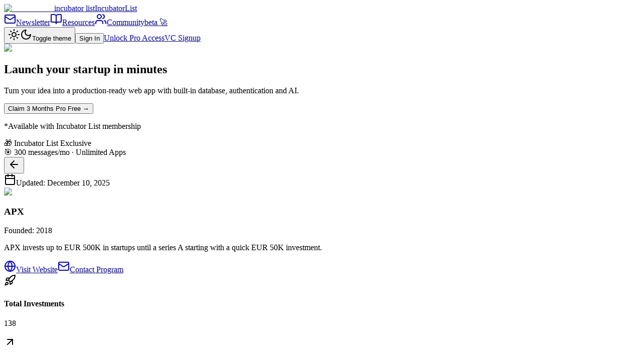

--- FILE ---
content_type: text/html; charset=utf-8
request_url: https://incubatorlist.com/apx
body_size: 9314
content:
<!DOCTYPE html><html lang="en"><head><meta charSet="utf-8"/><meta name="viewport" content="width=device-width, initial-scale=1, maximum-scale=1"/><link rel="stylesheet" href="/_next/static/css/ead5e480b562fa16.css" data-precedence="next"/><link rel="preload" as="script" fetchPriority="low" href="/_next/static/chunks/webpack-e24bce878b01f50a.js"/><script src="/_next/static/chunks/81a3ca98-db365762e836f7ee.js" async=""></script><script src="/_next/static/chunks/6910-6e8b4eb8e5db18ca.js" async=""></script><script src="/_next/static/chunks/main-app-59c619310aebf78a.js" async=""></script><script src="/_next/static/chunks/9180-7657b136ff4c02b8.js" async=""></script><script src="/_next/static/chunks/7652-3b2b850a19c3bdcb.js" async=""></script><script src="/_next/static/chunks/5593-063c7ac0bd9db06f.js" async=""></script><script src="/_next/static/chunks/1770-be7747c1d678b406.js" async=""></script><script src="/_next/static/chunks/9109-29d4e24a23765bf9.js" async=""></script><script src="/_next/static/chunks/3044-5c97d9ec4feee5f2.js" async=""></script><script src="/_next/static/chunks/7840-385bf7452e3db202.js" async=""></script><script src="/_next/static/chunks/3472-b2963c0e9e7ee066.js" async=""></script><script src="/_next/static/chunks/2183-a79e3e16ddd5a4df.js" async=""></script><script src="/_next/static/chunks/4708-103972df44366d1e.js" async=""></script><script src="/_next/static/chunks/app/layout-2cefcafdbcea7b0e.js" async=""></script><script src="/_next/static/chunks/app/not-found-7d38d44a5088b8ee.js" async=""></script><script src="https://analytics.ahrefs.com/analytics.js" data-key="RLOjbpXiF05NgLz7+yn36w" async=""></script><script src="/_next/static/chunks/1581-8783d72b9c23fa8b.js" async=""></script><script src="/_next/static/chunks/7018-a30cbfe780482718.js" async=""></script><script src="/_next/static/chunks/1365-35eaba9b56372479.js" async=""></script><script src="/_next/static/chunks/app/programs/%5BprogramUrl%5D/page-c193e945e31a5426.js" async=""></script><link rel="preload" href="https://www.googletagmanager.com/gtag/js?id=G-6F2QNETYBS" as="script"/><meta name="next-size-adjust" content=""/><link rel="preconnect" href="https://www.googletagmanager.com" crossorigin="anonymous"/><link rel="preconnect" href="https://www.google-analytics.com" crossorigin="anonymous"/><link rel="preconnect" href="https://mc.us4.list-manage.com" crossorigin="anonymous"/><link rel="preconnect" href="https://www.clarity.ms" crossorigin="anonymous"/><link rel="preconnect" href="https://analytics.ahrefs.com" crossorigin="anonymous"/><meta name="robots" content="index, follow"/><meta name="msvalidate.01" content="EDAA72CDABC8470E3D9AAAF3FD58C668"/><link rel="shortcut icon" type="image/x-icon" href="https://incubatorlist.com/images/favicon.ico"/><meta name="keywords" content="best accelerator, startup accelerators, top startup accelerators, startup accelerator list, start up incubator, startup incubator near me, tech incubator near me, venture capital, angel investors, y combinator, masschallenge fast to scale, technology accelerators, funding"/><meta name="theme-color" content="#7C3AED"/><script src="/_next/static/chunks/polyfills-42372ed130431b0a.js" noModule=""></script></head><body class="min-h-screen bg-muted antialiased flex flex-col __className_fb8f2c"><div hidden=""><!--$?--><template id="B:0"></template><!--/$--></div><!--$--><!--/$--><script>((a,b,c,d,e,f,g,h)=>{let i=document.documentElement,j=["light","dark"];function k(b){var c;(Array.isArray(a)?a:[a]).forEach(a=>{let c="class"===a,d=c&&f?e.map(a=>f[a]||a):e;c?(i.classList.remove(...d),i.classList.add(f&&f[b]?f[b]:b)):i.setAttribute(a,b)}),c=b,h&&j.includes(c)&&(i.style.colorScheme=c)}if(d)k(d);else try{let a=localStorage.getItem(b)||c,d=g&&"system"===a?window.matchMedia("(prefers-color-scheme: dark)").matches?"dark":"light":a;k(d)}catch(a){}})("class","theme","system",null,["light","dark"],null,true,true)</script><header class="sticky top-0 z-50 w-full border-b bg-background/95 backdrop-blur supports-[backdrop-filter]:bg-background/60"><div class="px-4 md:px-6 lg:px-8 flex h-14 items-center w-full"><div class="flex-shrink-0"><a class="flex items-center gap-3" href="/"><img alt="IncubatorList" loading="lazy" width="512" height="512" decoding="async" data-nimg="1" class="h-8 w-8" style="color:transparent" srcSet="/_next/image?url=%2Ficon-512.png&amp;w=640&amp;q=75 1x, /_next/image?url=%2Ficon-512.png&amp;w=1080&amp;q=75 2x" src="/_next/image?url=%2Ficon-512.png&amp;w=1080&amp;q=75"/><span class="text-xl tracking-wide hidden sm:inline-block __className_9de29c">incubator list</span><span class="sr-only">IncubatorList</span></a></div><div class="flex items-center ml-6 space-x-4"><a class="inline-flex items-center justify-center gap-2 whitespace-nowrap font-medium transition-colors focus-visible:outline-none focus-visible:ring-1 focus-visible:ring-ring disabled:pointer-events-none disabled:opacity-50 [&amp;_svg]:pointer-events-none [&amp;_svg]:size-4 [&amp;_svg]:shrink-0 hover:bg-accent hover:text-accent-foreground h-8 rounded-md px-3 text-xs" href="/newsletter"><svg xmlns="http://www.w3.org/2000/svg" width="24" height="24" viewBox="0 0 24 24" fill="none" stroke="currentColor" stroke-width="2" stroke-linecap="round" stroke-linejoin="round" class="lucide lucide-mail h-4 w-4 mr-1"><rect width="20" height="16" x="2" y="4" rx="2"></rect><path d="m22 7-8.97 5.7a1.94 1.94 0 0 1-2.06 0L2 7"></path></svg>Newsletter</a><a class="inline-flex items-center justify-center gap-2 whitespace-nowrap font-medium transition-colors focus-visible:outline-none focus-visible:ring-1 focus-visible:ring-ring disabled:pointer-events-none disabled:opacity-50 [&amp;_svg]:pointer-events-none [&amp;_svg]:size-4 [&amp;_svg]:shrink-0 hover:bg-accent hover:text-accent-foreground h-8 rounded-md px-3 text-xs" href="/resources"><svg xmlns="http://www.w3.org/2000/svg" width="24" height="24" viewBox="0 0 24 24" fill="none" stroke="currentColor" stroke-width="2" stroke-linecap="round" stroke-linejoin="round" class="lucide lucide-book-open h-4 w-4 mr-1"><path d="M12 7v14"></path><path d="M3 18a1 1 0 0 1-1-1V4a1 1 0 0 1 1-1h5a4 4 0 0 1 4 4 4 4 0 0 1 4-4h5a1 1 0 0 1 1 1v13a1 1 0 0 1-1 1h-6a3 3 0 0 0-3 3 3 3 0 0 0-3-3z"></path></svg>Resources</a><a class="inline-flex items-center justify-center whitespace-nowrap font-medium transition-colors focus-visible:outline-none focus-visible:ring-1 focus-visible:ring-ring disabled:pointer-events-none disabled:opacity-50 [&amp;_svg]:pointer-events-none [&amp;_svg]:size-4 [&amp;_svg]:shrink-0 hover:bg-accent hover:text-accent-foreground h-8 rounded-md px-3 text-xs gap-1 relative" href="/community"><svg xmlns="http://www.w3.org/2000/svg" width="24" height="24" viewBox="0 0 24 24" fill="none" stroke="currentColor" stroke-width="2" stroke-linecap="round" stroke-linejoin="round" class="lucide lucide-users h-4 w-4 mr-0"><path d="M16 21v-2a4 4 0 0 0-4-4H6a4 4 0 0 0-4 4v2"></path><circle cx="9" cy="7" r="4"></circle><path d="M22 21v-2a4 4 0 0 0-3-3.87"></path><path d="M16 3.13a4 4 0 0 1 0 7.75"></path></svg><span class="relative z-10">Community</span><span class="absolute -top-1 -right-5 bg-accent text-accent-foreground text-[9px] font-bold px-1 py-0.5 rounded-lg">beta 🚀</span></a></div><div class="flex items-center gap-4 flex-shrink-0 ml-auto"><button class="inline-flex items-center justify-center gap-2 whitespace-nowrap rounded-md text-sm font-medium transition-colors focus-visible:outline-none focus-visible:ring-1 focus-visible:ring-ring disabled:pointer-events-none disabled:opacity-50 [&amp;_svg]:pointer-events-none [&amp;_svg]:size-4 [&amp;_svg]:shrink-0 border border-input bg-background shadow-sm hover:bg-accent hover:text-accent-foreground h-9 w-9"><svg xmlns="http://www.w3.org/2000/svg" width="24" height="24" viewBox="0 0 24 24" fill="none" stroke="currentColor" stroke-width="2" stroke-linecap="round" stroke-linejoin="round" class="lucide lucide-sun h-[1.2rem] w-[1.2rem] rotate-0 scale-100 transition-all dark:-rotate-90 dark:scale-0"><circle cx="12" cy="12" r="4"></circle><path d="M12 2v2"></path><path d="M12 20v2"></path><path d="m4.93 4.93 1.41 1.41"></path><path d="m17.66 17.66 1.41 1.41"></path><path d="M2 12h2"></path><path d="M20 12h2"></path><path d="m6.34 17.66-1.41 1.41"></path><path d="m19.07 4.93-1.41 1.41"></path></svg><svg xmlns="http://www.w3.org/2000/svg" width="24" height="24" viewBox="0 0 24 24" fill="none" stroke="currentColor" stroke-width="2" stroke-linecap="round" stroke-linejoin="round" class="lucide lucide-moon absolute h-[1.2rem] w-[1.2rem] rotate-90 scale-0 transition-all dark:rotate-0 dark:scale-100"><path d="M12 3a6 6 0 0 0 9 9 9 9 0 1 1-9-9Z"></path></svg><span class="sr-only">Toggle theme</span></button><button class="inline-flex items-center justify-center gap-2 whitespace-nowrap font-medium transition-colors focus-visible:outline-none focus-visible:ring-1 focus-visible:ring-ring disabled:pointer-events-none disabled:opacity-50 [&amp;_svg]:pointer-events-none [&amp;_svg]:size-4 [&amp;_svg]:shrink-0 hover:bg-accent hover:text-accent-foreground h-8 rounded-md px-3 text-xs">Sign In</button><a class="inline-flex items-center justify-center gap-2 whitespace-nowrap font-medium transition-colors focus-visible:outline-none focus-visible:ring-1 focus-visible:ring-ring disabled:pointer-events-none disabled:opacity-50 [&amp;_svg]:pointer-events-none [&amp;_svg]:size-4 [&amp;_svg]:shrink-0 bg-primary text-primary-foreground shadow hover:bg-primary/90 h-8 rounded-md px-3 text-xs" href="/pricing">Unlock Pro Access</a><a class="inline-flex items-center justify-center gap-2 whitespace-nowrap font-medium transition-colors focus-visible:outline-none focus-visible:ring-1 focus-visible:ring-ring disabled:pointer-events-none disabled:opacity-50 [&amp;_svg]:pointer-events-none [&amp;_svg]:size-4 [&amp;_svg]:shrink-0 bg-primary text-primary-foreground shadow hover:bg-primary/90 h-8 rounded-md px-3 text-xs" href="/for-programs">VC Signup</a></div></div></header><main class="flex-1"><div class="container mx-auto pt-12 pb-6"><div class="group relative mx-auto mb-6 max-w-6xl overflow-hidden rounded-xl border border-slate-700/50 p-5 text-white transition-all hover:border-slate-600/50 md:p-6 bg-slate-900"><div class="flex flex-col items-start gap-5 md:flex-row md:items-center md:justify-between md:gap-8"><div class="flex-1"><div class="mb-4"><img alt="Episolo" loading="lazy" width="100" height="32" decoding="async" data-nimg="1" class="h-7 w-auto object-contain" style="color:transparent" srcSet="/_next/image?url=%2Fepisolo-logo-192.png&amp;w=128&amp;q=75 1x, /_next/image?url=%2Fepisolo-logo-192.png&amp;w=256&amp;q=75 2x" src="/_next/image?url=%2Fepisolo-logo-192.png&amp;w=256&amp;q=75"/></div><h2 class="mb-2 text-2xl font-bold leading-tight md:text-3xl">Launch your startup<!-- --> <span class="bg-gradient-to-r from-purple-400 via-pink-400 to-pink-500 bg-clip-text text-transparent">in minutes</span></h2><p class="text-sm text-slate-400">Turn your idea into a production-ready web app with built-in database, authentication and AI.</p></div><div class="flex w-full flex-col items-start gap-3 md:w-auto md:items-end"><div class="flex flex-col items-start md:items-end"><button class="inline-flex items-center justify-center gap-2 whitespace-nowrap rounded-md focus-visible:outline-none focus-visible:ring-1 focus-visible:ring-ring disabled:pointer-events-none disabled:opacity-50 [&amp;_svg]:pointer-events-none [&amp;_svg]:size-4 [&amp;_svg]:shrink-0 h-9 transform bg-blue-600 px-6 py-2.5 text-sm font-semibold text-white shadow-lg transition-all duration-200 hover:scale-105 hover:bg-blue-700">Claim 3 Months Pro Free →</button><p class="mt-1 text-xs text-slate-400">*Available with Incubator List membership</p></div><div class="flex flex-col items-start gap-2 md:items-end"><div class="inline-flex items-center rounded-full border font-normal transition-colors focus:outline-none focus:ring-2 focus:ring-ring focus:ring-offset-2 hover:bg-secondary/80 border-slate-600 bg-slate-700/50 px-2.5 py-0.5 text-xs text-slate-300">🎁 Incubator List Exclusive</div><div class="inline-flex items-center gap-1.5 rounded-full border border-slate-600 bg-slate-700/30 px-3 py-1 text-xs text-slate-300">🎯 <!-- -->300 messages/mo · Unlimited Apps</div></div></div></div></div><div class="rounded-lg border bg-card text-card-foreground max-w-6xl mx-auto relative p-4 sm:p-6 pt-14 sm:pt-16"> <button class="inline-flex items-center justify-center gap-2 whitespace-nowrap text-sm font-medium transition-colors focus-visible:outline-none focus-visible:ring-1 focus-visible:ring-ring disabled:pointer-events-none disabled:opacity-50 [&amp;_svg]:pointer-events-none [&amp;_svg]:size-4 [&amp;_svg]:shrink-0 shadow-sm z-10 h-9 w-9 sm:h-10 sm:w-10 rounded-full border border-input bg-transparent p-0 text-muted-foreground hover:bg-accent hover:text-accent-foreground absolute top-4 left-4" aria-label="Go back"><svg xmlns="http://www.w3.org/2000/svg" width="24" height="24" viewBox="0 0 24 24" fill="none" stroke="currentColor" stroke-width="2" stroke-linecap="round" stroke-linejoin="round" class="lucide lucide-arrow-left h-4 w-4 sm:h-5 sm:w-5"><path d="m12 19-7-7 7-7"></path><path d="M19 12H5"></path></svg></button><div class="absolute top-4 right-4 z-10"><div class="inline-flex items-center gap-2 rounded-md bg-muted/80 px-3 py-1 text-xs sm:text-sm text-muted-foreground shadow-sm"><svg xmlns="http://www.w3.org/2000/svg" width="24" height="24" viewBox="0 0 24 24" fill="none" stroke="currentColor" stroke-width="2" stroke-linecap="round" stroke-linejoin="round" class="lucide lucide-calendar h-3.5 w-3.5 sm:h-4 sm:w-4"><path d="M8 2v4"></path><path d="M16 2v4"></path><rect width="18" height="18" x="3" y="4" rx="2"></rect><path d="M3 10h18"></path></svg><span>Updated: <!-- -->December 10, 2025</span></div></div><div class="flex flex-col space-y-1.5 px-5 py-6 text-center pt-8 sm:pt-10"><div class="mb-4"><img alt="APX logo" loading="lazy" width="150" height="150" decoding="async" data-nimg="1" class="mx-auto" style="color:transparent" srcSet="/_next/image?url=https%3A%2F%2Fres.cloudinary.com%2Fdw9ihbvcz%2Fimage%2Fupload%2Fv1709648941%2FIncubator%2520List%2520Logos%2Fc9ptsvz6j8pomt2dsyh7.png&amp;w=256&amp;q=75 1x, /_next/image?url=https%3A%2F%2Fres.cloudinary.com%2Fdw9ihbvcz%2Fimage%2Fupload%2Fv1709648941%2FIncubator%2520List%2520Logos%2Fc9ptsvz6j8pomt2dsyh7.png&amp;w=384&amp;q=75 2x" src="/_next/image?url=https%3A%2F%2Fres.cloudinary.com%2Fdw9ihbvcz%2Fimage%2Fupload%2Fv1709648941%2FIncubator%2520List%2520Logos%2Fc9ptsvz6j8pomt2dsyh7.png&amp;w=384&amp;q=75"/></div><h3 class="font-semibold tracking-tight mb-4 text-2xl">APX</h3><div class="text-sm text-muted-foreground mt-2"><span class="font-semibold">Founded:</span> <!-- -->2018</div><p class="text-lg text-muted-foreground mt-2">APX invests up to EUR 500K in startups until a series A starting with a quick EUR 50K investment.</p></div><div class="p-5 pt-0 space-y-6"><div class="flex flex-wrap gap-4 justify-center items-center"> <a href="https://apx.vc/" target="_blank" rel="noopener noreferrer" class="inline-flex items-center justify-center gap-2 whitespace-nowrap text-sm font-medium transition-colors focus-visible:outline-none focus-visible:ring-1 focus-visible:ring-ring disabled:pointer-events-none disabled:opacity-50 [&amp;_svg]:pointer-events-none [&amp;_svg]:size-4 [&amp;_svg]:shrink-0 border border-input bg-background shadow-sm hover:bg-accent hover:text-accent-foreground h-10 rounded-md px-8 flex items-center gap-2"><svg xmlns="http://www.w3.org/2000/svg" width="24" height="24" viewBox="0 0 24 24" fill="none" stroke="currentColor" stroke-width="2" stroke-linecap="round" stroke-linejoin="round" class="lucide lucide-globe h-5 w-5"><circle cx="12" cy="12" r="10"></circle><path d="M12 2a14.5 14.5 0 0 0 0 20 14.5 14.5 0 0 0 0-20"></path><path d="M2 12h20"></path></svg>Visit Website</a><a href="mailto:hello@apx.vc" class="inline-flex items-center justify-center gap-2 whitespace-nowrap text-sm font-medium transition-colors focus-visible:outline-none focus-visible:ring-1 focus-visible:ring-ring disabled:pointer-events-none disabled:opacity-50 [&amp;_svg]:pointer-events-none [&amp;_svg]:size-4 [&amp;_svg]:shrink-0 border border-input bg-background shadow-sm hover:bg-accent hover:text-accent-foreground h-10 rounded-md px-8 flex items-center gap-2"><svg xmlns="http://www.w3.org/2000/svg" width="24" height="24" viewBox="0 0 24 24" fill="none" stroke="currentColor" stroke-width="2" stroke-linecap="round" stroke-linejoin="round" class="lucide lucide-mail h-5 w-5"><rect width="20" height="16" x="2" y="4" rx="2"></rect><path d="m22 7-8.97 5.7a1.94 1.94 0 0 1-2.06 0L2 7"></path></svg>Contact Program</a></div><div class="grid grid-cols-1 md:grid-cols-2 lg:grid-cols-3 gap-4"><div class="rounded-lg border text-card-foreground bg-primary/5"><div class="p-5 pt-6"><div class="flex items-center gap-2"><svg xmlns="http://www.w3.org/2000/svg" width="24" height="24" viewBox="0 0 24 24" fill="none" stroke="currentColor" stroke-width="2" stroke-linecap="round" stroke-linejoin="round" class="lucide lucide-rocket h-5 w-5 text-primary"><path d="M4.5 16.5c-1.5 1.26-2 5-2 5s3.74-.5 5-2c.71-.84.7-2.13-.09-2.91a2.18 2.18 0 0 0-2.91-.09z"></path><path d="m12 15-3-3a22 22 0 0 1 2-3.95A12.88 12.88 0 0 1 22 2c0 2.72-.78 7.5-6 11a22.35 22.35 0 0 1-4 2z"></path><path d="M9 12H4s.55-3.03 2-4c1.62-1.08 5 0 5 0"></path><path d="M12 15v5s3.03-.55 4-2c1.08-1.62 0-5 0-5"></path></svg><h4 class="text-sm font-medium">Total Investments</h4></div><p class="text-2xl font-bold mt-2">138</p></div></div><div class="rounded-lg border text-card-foreground bg-primary/5"><div class="p-5 pt-6"><div class="flex items-center gap-2"><svg xmlns="http://www.w3.org/2000/svg" width="24" height="24" viewBox="0 0 24 24" fill="none" stroke="currentColor" stroke-width="2" stroke-linecap="round" stroke-linejoin="round" class="lucide lucide-arrow-up-right h-5 w-5 text-primary"><path d="M7 7h10v10"></path><path d="M7 17 17 7"></path></svg><h4 class="text-sm font-medium">Successful Exits</h4></div><p class="text-2xl font-bold mt-2">3</p></div></div></div><div class="rounded-lg border bg-card text-card-foreground"><div class="flex flex-col space-y-1.5 px-5 py-6 pb-0"><h3 class="font-semibold tracking-tight mb-4 text-lg flex items-center gap-2"><svg xmlns="http://www.w3.org/2000/svg" width="24" height="24" viewBox="0 0 24 24" fill="none" stroke="currentColor" stroke-width="2" stroke-linecap="round" stroke-linejoin="round" class="lucide lucide-award h-5 w-5"><path d="m15.477 12.89 1.515 8.526a.5.5 0 0 1-.81.47l-3.58-2.687a1 1 0 0 0-1.197 0l-3.586 2.686a.5.5 0 0 1-.81-.469l1.514-8.526"></path><circle cx="12" cy="8" r="6"></circle></svg>About the Program</h3></div><div class="p-5 pt-0 space-y-4"><div class="space-y-1.5"><span class="text-sm font-medium text-muted-foreground">Program Type</span><div class="flex flex-wrap gap-2"><a href="/top-venture-capital-firms"><div class="inline-flex items-center rounded-full border px-2.5 py-0.5 text-xs font-normal transition-colors focus:outline-none focus:ring-2 focus:ring-ring focus:ring-offset-2 border-transparent bg-secondary text-secondary-foreground cursor-pointer hover:bg-secondary/80">Venture Capital Firm</div></a></div></div><div class="space-y-1.5"><span class="text-sm font-medium text-muted-foreground">Investment Stage</span><div class="flex flex-wrap gap-2"><a href="/top-seed-startup-investors"><div class="inline-flex items-center rounded-full border px-2.5 py-0.5 text-xs font-normal transition-colors focus:outline-none focus:ring-2 focus:ring-ring focus:ring-offset-2 border-transparent bg-secondary text-secondary-foreground cursor-pointer hover:bg-secondary/80">Seed</div></a><a href="/top-early-stage-vc-startup-investors"><div class="inline-flex items-center rounded-full border px-2.5 py-0.5 text-xs font-normal transition-colors focus:outline-none focus:ring-2 focus:ring-ring focus:ring-offset-2 border-transparent bg-secondary text-secondary-foreground cursor-pointer hover:bg-secondary/80">Early-Stage VC</div></a><a href="/top-series-a-startup-investors"><div class="inline-flex items-center rounded-full border px-2.5 py-0.5 text-xs font-normal transition-colors focus:outline-none focus:ring-2 focus:ring-ring focus:ring-offset-2 border-transparent bg-secondary text-secondary-foreground cursor-pointer hover:bg-secondary/80">Series A</div></a></div></div><div class="space-y-1.5"><span class="text-sm font-medium text-muted-foreground">Investment Focus Areas</span><div class="flex flex-wrap gap-2"><a href="/best-enterprise-software-startup-accelerators-incubators-and-vcs"><div class="inline-flex items-center rounded-full border px-2.5 py-0.5 text-xs font-normal transition-colors focus:outline-none focus:ring-2 focus:ring-ring focus:ring-offset-2 border-transparent bg-secondary text-secondary-foreground cursor-pointer hover:bg-secondary/80">Enterprise Software</div></a><a href="/best-transportation-startup-accelerators-incubators-and-vcs"><div class="inline-flex items-center rounded-full border px-2.5 py-0.5 text-xs font-normal transition-colors focus:outline-none focus:ring-2 focus:ring-ring focus:ring-offset-2 border-transparent bg-secondary text-secondary-foreground cursor-pointer hover:bg-secondary/80">Transportation</div></a><a href="/best-health-startup-accelerators-incubators-and-vcs"><div class="inline-flex items-center rounded-full border px-2.5 py-0.5 text-xs font-normal transition-colors focus:outline-none focus:ring-2 focus:ring-ring focus:ring-offset-2 border-transparent bg-secondary text-secondary-foreground cursor-pointer hover:bg-secondary/80">Health</div></a><a href="/best-education-startup-accelerators-incubators-and-vcs"><div class="inline-flex items-center rounded-full border px-2.5 py-0.5 text-xs font-normal transition-colors focus:outline-none focus:ring-2 focus:ring-ring focus:ring-offset-2 border-transparent bg-secondary text-secondary-foreground cursor-pointer hover:bg-secondary/80">Education</div></a><a href="/best-fintech-startup-accelerators-incubators-and-vcs"><div class="inline-flex items-center rounded-full border px-2.5 py-0.5 text-xs font-normal transition-colors focus:outline-none focus:ring-2 focus:ring-ring focus:ring-offset-2 border-transparent bg-secondary text-secondary-foreground cursor-pointer hover:bg-secondary/80">FinTech</div></a><a href="/best-energy-startup-accelerators-incubators-and-vcs"><div class="inline-flex items-center rounded-full border px-2.5 py-0.5 text-xs font-normal transition-colors focus:outline-none focus:ring-2 focus:ring-ring focus:ring-offset-2 border-transparent bg-secondary text-secondary-foreground cursor-pointer hover:bg-secondary/80">Energy</div></a><a href="/best-jobs-recruitment-startup-accelerators-incubators-and-vcs"><div class="inline-flex items-center rounded-full border px-2.5 py-0.5 text-xs font-normal transition-colors focus:outline-none focus:ring-2 focus:ring-ring focus:ring-offset-2 border-transparent bg-secondary text-secondary-foreground cursor-pointer hover:bg-secondary/80">Jobs Recruitment</div></a><a href="/best-marketing-startup-accelerators-incubators-and-vcs"><div class="inline-flex items-center rounded-full border px-2.5 py-0.5 text-xs font-normal transition-colors focus:outline-none focus:ring-2 focus:ring-ring focus:ring-offset-2 border-transparent bg-secondary text-secondary-foreground cursor-pointer hover:bg-secondary/80">Marketing</div></a><a href="/best-travel-startup-accelerators-incubators-and-vcs"><div class="inline-flex items-center rounded-full border px-2.5 py-0.5 text-xs font-normal transition-colors focus:outline-none focus:ring-2 focus:ring-ring focus:ring-offset-2 border-transparent bg-secondary text-secondary-foreground cursor-pointer hover:bg-secondary/80">Travel</div></a><a href="/best-media-startup-accelerators-incubators-and-vcs"><div class="inline-flex items-center rounded-full border px-2.5 py-0.5 text-xs font-normal transition-colors focus:outline-none focus:ring-2 focus:ring-ring focus:ring-offset-2 border-transparent bg-secondary text-secondary-foreground cursor-pointer hover:bg-secondary/80">Media</div></a><a href="/best-sports-startup-accelerators-incubators-and-vcs"><div class="inline-flex items-center rounded-full border px-2.5 py-0.5 text-xs font-normal transition-colors focus:outline-none focus:ring-2 focus:ring-ring focus:ring-offset-2 border-transparent bg-secondary text-secondary-foreground cursor-pointer hover:bg-secondary/80">Sports</div></a><a href="/best-eventtech-startup-accelerators-incubators-and-vcs"><div class="inline-flex items-center rounded-full border px-2.5 py-0.5 text-xs font-normal transition-colors focus:outline-none focus:ring-2 focus:ring-ring focus:ring-offset-2 border-transparent bg-secondary text-secondary-foreground cursor-pointer hover:bg-secondary/80">EventTech</div></a><a href="/best-fashion-startup-accelerators-incubators-and-vcs"><div class="inline-flex items-center rounded-full border px-2.5 py-0.5 text-xs font-normal transition-colors focus:outline-none focus:ring-2 focus:ring-ring focus:ring-offset-2 border-transparent bg-secondary text-secondary-foreground cursor-pointer hover:bg-secondary/80">Fashion</div></a><a href="/best-food-and-beverage-startup-accelerators-incubators-and-vcs"><div class="inline-flex items-center rounded-full border px-2.5 py-0.5 text-xs font-normal transition-colors focus:outline-none focus:ring-2 focus:ring-ring focus:ring-offset-2 border-transparent bg-secondary text-secondary-foreground cursor-pointer hover:bg-secondary/80">Food and Beverage</div></a><a href="/best-gaming-startup-accelerators-incubators-and-vcs"><div class="inline-flex items-center rounded-full border px-2.5 py-0.5 text-xs font-normal transition-colors focus:outline-none focus:ring-2 focus:ring-ring focus:ring-offset-2 border-transparent bg-secondary text-secondary-foreground cursor-pointer hover:bg-secondary/80">Gaming</div></a></div></div><div class="flex flex-wrap gap-4 mt-4"><div><span class="text-sm text-muted-foreground block">Founded</span><span class="font-medium">2018</span></div></div></div></div><div class="grid grid-cols-1 md:grid-cols-2 gap-4"><div class="rounded-lg border bg-card text-card-foreground"><div class="flex flex-col space-y-1.5 px-5 py-6 pb-0"><h3 class="font-semibold tracking-tight mb-4 text-lg flex items-center gap-2"><svg xmlns="http://www.w3.org/2000/svg" width="24" height="24" viewBox="0 0 24 24" fill="none" stroke="currentColor" stroke-width="2" stroke-linecap="round" stroke-linejoin="round" class="lucide lucide-map-pin h-5 w-5"><path d="M20 10c0 4.993-5.539 10.193-7.399 11.799a1 1 0 0 1-1.202 0C9.539 20.193 4 14.993 4 10a8 8 0 0 1 16 0"></path><circle cx="12" cy="10" r="3"></circle></svg>Location</h3></div><div class="p-5 pt-0 space-y-4"><div class="space-y-3"><div class="flex flex-wrap gap-2"><a href="/best-venture-capital-firms-in-berlin"><div class="inline-flex items-center rounded-full border px-2.5 py-0.5 font-normal transition-colors focus:outline-none focus:ring-2 focus:ring-ring focus:ring-offset-2 border-transparent bg-secondary text-secondary-foreground text-xs cursor-pointer hover:bg-secondary/80">📍 <!-- -->Berlin</div></a><a href="/top-vcs-in-germany"><div class="inline-flex items-center rounded-full border px-2.5 py-0.5 font-normal transition-colors focus:outline-none focus:ring-2 focus:ring-ring focus:ring-offset-2 border-transparent bg-secondary text-secondary-foreground text-xs cursor-pointer hover:bg-secondary/80">🌍 <!-- -->Germany</div></a><a href="/top-vcs-in-netherlands"><div class="inline-flex items-center rounded-full border px-2.5 py-0.5 font-normal transition-colors focus:outline-none focus:ring-2 focus:ring-ring focus:ring-offset-2 border-transparent bg-secondary text-secondary-foreground text-xs cursor-pointer hover:bg-secondary/80">🌍 <!-- -->Netherlands</div></a><a href="/top-vcs-in-slovenia"><div class="inline-flex items-center rounded-full border px-2.5 py-0.5 font-normal transition-colors focus:outline-none focus:ring-2 focus:ring-ring focus:ring-offset-2 border-transparent bg-secondary text-secondary-foreground text-xs cursor-pointer hover:bg-secondary/80">🌍 <!-- -->Slovenia</div></a><a href="/top-vcs-in-spain"><div class="inline-flex items-center rounded-full border px-2.5 py-0.5 font-normal transition-colors focus:outline-none focus:ring-2 focus:ring-ring focus:ring-offset-2 border-transparent bg-secondary text-secondary-foreground text-xs cursor-pointer hover:bg-secondary/80">🌍 <!-- -->Spain</div></a><a href="/top-vcs-in-nigeria"><div class="inline-flex items-center rounded-full border px-2.5 py-0.5 font-normal transition-colors focus:outline-none focus:ring-2 focus:ring-ring focus:ring-offset-2 border-transparent bg-secondary text-secondary-foreground text-xs cursor-pointer hover:bg-secondary/80">🌍 <!-- -->Nigeria</div></a><a href="/top-vcs-in-lithuania"><div class="inline-flex items-center rounded-full border px-2.5 py-0.5 font-normal transition-colors focus:outline-none focus:ring-2 focus:ring-ring focus:ring-offset-2 border-transparent bg-secondary text-secondary-foreground text-xs cursor-pointer hover:bg-secondary/80">🌍 <!-- -->Lithuania</div></a><a href="/top-vcs-in-turkiye"><div class="inline-flex items-center rounded-full border px-2.5 py-0.5 font-normal transition-colors focus:outline-none focus:ring-2 focus:ring-ring focus:ring-offset-2 border-transparent bg-secondary text-secondary-foreground text-xs cursor-pointer hover:bg-secondary/80">🌍 <!-- -->Turkiye</div></a><a href="/top-vcs-in-austria"><div class="inline-flex items-center rounded-full border px-2.5 py-0.5 font-normal transition-colors focus:outline-none focus:ring-2 focus:ring-ring focus:ring-offset-2 border-transparent bg-secondary text-secondary-foreground text-xs cursor-pointer hover:bg-secondary/80">🌍 <!-- -->Austria</div></a><a href="/top-vcs-in-portugal"><div class="inline-flex items-center rounded-full border px-2.5 py-0.5 font-normal transition-colors focus:outline-none focus:ring-2 focus:ring-ring focus:ring-offset-2 border-transparent bg-secondary text-secondary-foreground text-xs cursor-pointer hover:bg-secondary/80">🌍 <!-- -->Portugal</div></a><a href="/top-vcs-in-united-kingdom"><div class="inline-flex items-center rounded-full border px-2.5 py-0.5 font-normal transition-colors focus:outline-none focus:ring-2 focus:ring-ring focus:ring-offset-2 border-transparent bg-secondary text-secondary-foreground text-xs cursor-pointer hover:bg-secondary/80">🌍 <!-- -->United Kingdom</div></a><a href="/top-vcs-in-finland"><div class="inline-flex items-center rounded-full border px-2.5 py-0.5 font-normal transition-colors focus:outline-none focus:ring-2 focus:ring-ring focus:ring-offset-2 border-transparent bg-secondary text-secondary-foreground text-xs cursor-pointer hover:bg-secondary/80">🌍 <!-- -->Finland</div></a><a href="/best-vcs-in-europe"><div class="inline-flex items-center rounded-full border px-2.5 py-0.5 font-normal transition-colors focus:outline-none focus:ring-2 focus:ring-ring focus:ring-offset-2 border-transparent bg-secondary text-secondary-foreground text-xs cursor-pointer hover:bg-secondary/80">🌎 <!-- -->Europe</div></a><a href="/best-vcs-in-africa"><div class="inline-flex items-center rounded-full border px-2.5 py-0.5 font-normal transition-colors focus:outline-none focus:ring-2 focus:ring-ring focus:ring-offset-2 border-transparent bg-secondary text-secondary-foreground text-xs cursor-pointer hover:bg-secondary/80">🌎 <!-- -->Africa</div></a><a href="/best-vcs-in-mena"><div class="inline-flex items-center rounded-full border px-2.5 py-0.5 font-normal transition-colors focus:outline-none focus:ring-2 focus:ring-ring focus:ring-offset-2 border-transparent bg-secondary text-secondary-foreground text-xs cursor-pointer hover:bg-secondary/80">🌎 <!-- -->MENA</div></a></div></div></div></div><div class="rounded-lg border bg-card text-card-foreground"><div class="flex flex-col space-y-1.5 px-5 py-6 pb-0"><h3 class="font-semibold tracking-tight mb-4 text-lg flex items-center gap-2"><svg xmlns="http://www.w3.org/2000/svg" width="24" height="24" viewBox="0 0 24 24" fill="none" stroke="currentColor" stroke-width="2" stroke-linecap="round" stroke-linejoin="round" class="lucide lucide-settings h-5 w-5"><path d="M12.22 2h-.44a2 2 0 0 0-2 2v.18a2 2 0 0 1-1 1.73l-.43.25a2 2 0 0 1-2 0l-.15-.08a2 2 0 0 0-2.73.73l-.22.38a2 2 0 0 0 .73 2.73l.15.1a2 2 0 0 1 1 1.72v.51a2 2 0 0 1-1 1.74l-.15.09a2 2 0 0 0-.73 2.73l.22.38a2 2 0 0 0 2.73.73l.15-.08a2 2 0 0 1 2 0l.43.25a2 2 0 0 1 1 1.73V20a2 2 0 0 0 2 2h.44a2 2 0 0 0 2-2v-.18a2 2 0 0 1 1-1.73l.43-.25a2 2 0 0 1 2 0l.15.08a2 2 0 0 0 2.73-.73l.22-.39a2 2 0 0 0-.73-2.73l-.15-.08a2 2 0 0 1-1-1.74v-.5a2 2 0 0 1 1-1.74l.15-.09a2 2 0 0 0 .73-2.73l-.22-.38a2 2 0 0 0-2.73-.73l-.15.08a2 2 0 0 1-2 0l-.43-.25a2 2 0 0 1-1-1.73V4a2 2 0 0 0-2-2z"></path><circle cx="12" cy="12" r="3"></circle></svg>Program Details</h3></div><div class="p-5 pt-0 space-y-4"></div></div></div><div class="grid grid-cols-1 md:grid-cols-2 gap-4"></div><div class="rounded-lg border bg-card text-card-foreground mb-6"><div class="flex flex-col space-y-1.5 px-5 py-6"><h3 class="text-xl font-semibold leading-none tracking-tight mb-4">Numbers</h3></div><div class="p-5 pt-0 grid grid-cols-2 sm:grid-cols-3 gap-4"><div class="flex flex-col items-start space-y-1"><dt class="text-xs sm:text-sm font-medium text-muted-foreground flex items-center">Total Investments</dt><dd class="text-base sm:text-lg font-semibold text-foreground">138</dd></div><div class="flex flex-col items-start space-y-1"><dt class="text-xs sm:text-sm font-medium text-muted-foreground flex items-center">Total Exits</dt><dd class="text-base sm:text-lg font-semibold text-foreground">3</dd></div></div></div></div></div></div><!--$?--><template id="B:1"></template><!--/$--></main><div role="region" aria-label="Notifications (F8)" tabindex="-1" style="pointer-events:none"><ol tabindex="-1" class="fixed top-0 z-[100] flex max-h-screen w-full flex-col-reverse p-4 sm:bottom-0 sm:right-0 sm:top-auto sm:flex-col md:max-w-[420px]"></ol></div><script>requestAnimationFrame(function(){$RT=performance.now()});</script><script src="/_next/static/chunks/webpack-e24bce878b01f50a.js" id="_R_" async=""></script><script>(self.__next_f=self.__next_f||[]).push([0])</script><script>self.__next_f.push([1,"1:\"$Sreact.fragment\"\n2:I[71582,[\"9180\",\"static/chunks/9180-7657b136ff4c02b8.js\",\"7652\",\"static/chunks/7652-3b2b850a19c3bdcb.js\",\"5593\",\"static/chunks/5593-063c7ac0bd9db06f.js\",\"1770\",\"static/chunks/1770-be7747c1d678b406.js\",\"9109\",\"static/chunks/9109-29d4e24a23765bf9.js\",\"3044\",\"static/chunks/3044-5c97d9ec4feee5f2.js\",\"7840\",\"static/chunks/7840-385bf7452e3db202.js\",\"3472\",\"static/chunks/3472-b2963c0e9e7ee066.js\",\"2183\",\"static/chunks/2183-a79e3e16ddd5a4df.js\",\"4708\",\"static/chunks/4708-103972df44366d1e.js\",\"7177\",\"static/chunks/app/layout-2cefcafdbcea7b0e.js\"],\"GoogleAnalytics\"]\n3:I[58647,[\"9180\",\"static/chunks/9180-7657b136ff4c02b8.js\",\"7652\",\"static/chunks/7652-3b2b850a19c3bdcb.js\",\"5593\",\"static/chunks/5593-063c7ac0bd9db06f.js\",\"1770\",\"static/chunks/1770-be7747c1d678b406.js\",\"9109\",\"static/chunks/9109-29d4e24a23765bf9.js\",\"3044\",\"static/chunks/3044-5c97d9ec4feee5f2.js\",\"7840\",\"static/chunks/7840-385bf7452e3db202.js\",\"3472\",\"static/chunks/3472-b2963c0e9e7ee066.js\",\"2183\",\"static/chunks/2183-a79e3e16ddd5a4df.js\",\"4708\",\"static/chunks/4708-103972df44366d1e.js\",\"7177\",\"static/chunks/app/layout-2cefcafdbcea7b0e.js\"],\"ClarityAnalytics\"]\n4:I[21059,[\"9180\",\"static/chunks/9180-7657b136ff4c02b8.js\",\"7652\",\"static/chunks/7652-3b2b850a19c3bdcb.js\",\"5593\",\"static/chunks/5593-063c7ac0bd9db06f.js\",\"1770\",\"static/chunks/1770-be7747c1d678b406.js\",\"9109\",\"static/chunks/9109-29d4e24a23765bf9.js\",\"3044\",\"static/chunks/3044-5c97d9ec4feee5f2.js\",\"7840\",\"static/chunks/7840-385bf7452e3db202.js\",\"3472\",\"static/chunks/3472-b2963c0e9e7ee066.js\",\"2183\",\"static/chunks/2183-a79e3e16ddd5a4df.js\",\"4708\",\"static/chunks/4708-103972df44366d1e.js\",\"7177\",\"static/chunks/app/layout-2cefcafdbcea7b0e.js\"],\"ThemeProvider\"]\n5:I[34896,[\"9180\",\"static/chunks/9180-7657b136ff4c02b8.js\",\"7652\",\"static/chunks/7652-3b2b850a19c3bdcb.js\",\"5593\",\"static/chunks/5593-063c7ac0bd9db06f.js\",\"1770\",\"static/chunks/1770-be7747c1d678b406.js\",\"9109\",\"static/chunks/9109-29d4e24a23765bf9.js\",\"3044\",\"static/chunks/3044-5c97d9ec4feee5f2.js\",\"7840\",\"static/chunks/7840-385bf74"])</script><script>self.__next_f.push([1,"52e3db202.js\",\"3472\",\"static/chunks/3472-b2963c0e9e7ee066.js\",\"2183\",\"static/chunks/2183-a79e3e16ddd5a4df.js\",\"4708\",\"static/chunks/4708-103972df44366d1e.js\",\"7177\",\"static/chunks/app/layout-2cefcafdbcea7b0e.js\"],\"PaywallProvider\"]\n6:I[57850,[\"9180\",\"static/chunks/9180-7657b136ff4c02b8.js\",\"7652\",\"static/chunks/7652-3b2b850a19c3bdcb.js\",\"5593\",\"static/chunks/5593-063c7ac0bd9db06f.js\",\"1770\",\"static/chunks/1770-be7747c1d678b406.js\",\"9109\",\"static/chunks/9109-29d4e24a23765bf9.js\",\"3044\",\"static/chunks/3044-5c97d9ec4feee5f2.js\",\"7840\",\"static/chunks/7840-385bf7452e3db202.js\",\"3472\",\"static/chunks/3472-b2963c0e9e7ee066.js\",\"2183\",\"static/chunks/2183-a79e3e16ddd5a4df.js\",\"4708\",\"static/chunks/4708-103972df44366d1e.js\",\"7177\",\"static/chunks/app/layout-2cefcafdbcea7b0e.js\"],\"Header\"]\n7:I[61665,[],\"\"]\n8:I[79541,[],\"\"]\n9:I[7652,[\"7652\",\"static/chunks/7652-3b2b850a19c3bdcb.js\",\"4345\",\"static/chunks/app/not-found-7d38d44a5088b8ee.js\"],\"\"]\na:I[64271,[\"9180\",\"static/chunks/9180-7657b136ff4c02b8.js\",\"7652\",\"static/chunks/7652-3b2b850a19c3bdcb.js\",\"5593\",\"static/chunks/5593-063c7ac0bd9db06f.js\",\"1770\",\"static/chunks/1770-be7747c1d678b406.js\",\"9109\",\"static/chunks/9109-29d4e24a23765bf9.js\",\"3044\",\"static/chunks/3044-5c97d9ec4feee5f2.js\",\"7840\",\"static/chunks/7840-385bf7452e3db202.js\",\"3472\",\"static/chunks/3472-b2963c0e9e7ee066.js\",\"2183\",\"static/chunks/2183-a79e3e16ddd5a4df.js\",\"4708\",\"static/chunks/4708-103972df44366d1e.js\",\"7177\",\"static/chunks/app/layout-2cefcafdbcea7b0e.js\"],\"Toaster\"]\nc:I[51348,[],\"OutletBoundary\"]\ne:I[30221,[],\"AsyncMetadataOutlet\"]\n10:I[51348,[],\"ViewportBoundary\"]\n12:I[51348,[],\"MetadataBoundary\"]\n13:\"$Sreact.suspense\"\n15:I[82163,[],\"\"]\n:HL[\"/_next/static/media/028c0d39d2e8f589-s.p.woff2\",\"font\",{\"crossOrigin\":\"\",\"type\":\"font/woff2\"}]\n:HL[\"/_next/static/media/13d07f4ca3a710d9-s.p.woff2\",\"font\",{\"crossOrigin\":\"\",\"type\":\"font/woff2\"}]\n:HL[\"/_next/static/css/ead5e480b562fa16.css\",\"style\"]\n"])</script><script>self.__next_f.push([1,"0:{\"P\":null,\"b\":\"jVaoE0YafWoQSRPd_gR35\",\"p\":\"\",\"c\":[\"\",\"apx\"],\"i\":false,\"f\":[[[\"\",{\"children\":[\"programs\",{\"children\":[[\"programUrl\",\"apx\",\"d\"],{\"children\":[\"__PAGE__\",{}]}]}]},\"$undefined\",\"$undefined\",true],[\"\",[\"$\",\"$1\",\"c\",{\"children\":[[[\"$\",\"link\",\"0\",{\"rel\":\"stylesheet\",\"href\":\"/_next/static/css/ead5e480b562fa16.css\",\"precedence\":\"next\",\"crossOrigin\":\"$undefined\",\"nonce\":\"$undefined\"}]],[\"$\",\"html\",null,{\"lang\":\"en\",\"suppressHydrationWarning\":true,\"children\":[[\"$\",\"head\",null,{\"children\":[[\"$\",\"link\",null,{\"rel\":\"preconnect\",\"href\":\"https://www.googletagmanager.com\",\"crossOrigin\":\"anonymous\"}],[\"$\",\"link\",null,{\"rel\":\"preconnect\",\"href\":\"https://www.google-analytics.com\",\"crossOrigin\":\"anonymous\"}],[\"$\",\"link\",null,{\"rel\":\"preconnect\",\"href\":\"https://mc.us4.list-manage.com\",\"crossOrigin\":\"anonymous\"}],[\"$\",\"link\",null,{\"rel\":\"preconnect\",\"href\":\"https://www.clarity.ms\",\"crossOrigin\":\"anonymous\"}],[\"$\",\"link\",null,{\"rel\":\"preconnect\",\"href\":\"https://analytics.ahrefs.com\",\"crossOrigin\":\"anonymous\"}],[\"$\",\"meta\",null,{\"name\":\"robots\",\"content\":\"index, follow\"}],[\"$\",\"meta\",null,{\"name\":\"msvalidate.01\",\"content\":\"EDAA72CDABC8470E3D9AAAF3FD58C668\"}],[\"$\",\"link\",null,{\"rel\":\"shortcut icon\",\"type\":\"image/x-icon\",\"href\":\"https://incubatorlist.com/images/favicon.ico\"}],[\"$\",\"meta\",null,{\"name\":\"keywords\",\"content\":\"best accelerator, startup accelerators, top startup accelerators, startup accelerator list, start up incubator, startup incubator near me, tech incubator near me, venture capital, angel investors, y combinator, masschallenge fast to scale, technology accelerators, funding\"}],[\"$\",\"script\",null,{\"src\":\"https://analytics.ahrefs.com/analytics.js\",\"data-key\":\"RLOjbpXiF05NgLz7+yn36w\",\"async\":true}]]}],[\"$\",\"body\",null,{\"className\":\"min-h-screen bg-muted antialiased flex flex-col __className_fb8f2c\",\"children\":[[\"$\",\"$L2\",null,{}],[\"$\",\"$L3\",null,{}],[\"$\",\"$L4\",null,{\"attribute\":\"class\",\"defaultTheme\":\"system\",\"enableSystem\":true,\"disableTransitionOnChange\":true,\"children\":[\"$\",\"$L5\",null,{\"children\":[[\"$\",\"$L6\",null,{}],[\"$\",\"main\",null,{\"className\":\"flex-1\",\"children\":[\"$\",\"$L7\",null,{\"parallelRouterKey\":\"children\",\"error\":\"$undefined\",\"errorStyles\":\"$undefined\",\"errorScripts\":\"$undefined\",\"template\":[\"$\",\"$L8\",null,{}],\"templateStyles\":\"$undefined\",\"templateScripts\":\"$undefined\",\"notFound\":[[\"$\",\"div\",null,{\"className\":\"container mx-auto py-32 text-center\",\"children\":[[\"$\",\"h2\",null,{\"className\":\"text-3xl font-bold mb-4\",\"children\":\"Page Not Found\"}],[\"$\",\"p\",null,{\"className\":\"text-muted-foreground mb-8\",\"children\":\"Sorry, we couldn't find the page you're looking for.\"}],[\"$\",\"$L9\",null,{\"href\":\"/\",\"children\":\"Return Home\",\"className\":\"inline-flex items-center justify-center gap-2 whitespace-nowrap rounded-md text-sm font-medium transition-colors focus-visible:outline-none focus-visible:ring-1 focus-visible:ring-ring disabled:pointer-events-none disabled:opacity-50 [\u0026_svg]:pointer-events-none [\u0026_svg]:size-4 [\u0026_svg]:shrink-0 bg-primary text-primary-foreground shadow hover:bg-primary/90 h-9 px-4 py-2\",\"ref\":null}]]}],[]],\"forbidden\":\"$undefined\",\"unauthorized\":\"$undefined\"}]}],[\"$\",\"$La\",null,{}]]}]}]]}]]}]]}],{\"children\":[\"programs\",[\"$\",\"$1\",\"c\",{\"children\":[null,[\"$\",\"$L7\",null,{\"parallelRouterKey\":\"children\",\"error\":\"$undefined\",\"errorStyles\":\"$undefined\",\"errorScripts\":\"$undefined\",\"template\":[\"$\",\"$L8\",null,{}],\"templateStyles\":\"$undefined\",\"templateScripts\":\"$undefined\",\"notFound\":\"$undefined\",\"forbidden\":\"$undefined\",\"unauthorized\":\"$undefined\"}]]}],{\"children\":[[\"programUrl\",\"apx\",\"d\"],[\"$\",\"$1\",\"c\",{\"children\":[null,[\"$\",\"$L7\",null,{\"parallelRouterKey\":\"children\",\"error\":\"$undefined\",\"errorStyles\":\"$undefined\",\"errorScripts\":\"$undefined\",\"template\":[\"$\",\"$L8\",null,{}],\"templateStyles\":\"$undefined\",\"templateScripts\":\"$undefined\",\"notFound\":\"$undefined\",\"forbidden\":\"$undefined\",\"unauthorized\":\"$undefined\"}]]}],{\"children\":[\"__PAGE__\",[\"$\",\"$1\",\"c\",{\"children\":[\"$Lb\",null,[\"$\",\"$Lc\",null,{\"children\":[\"$Ld\",[\"$\",\"$Le\",null,{\"promise\":\"$@f\"}]]}]]}],{},null,false]},null,false]},null,false]},null,false],[\"$\",\"$1\",\"h\",{\"children\":[null,[[\"$\",\"$L10\",null,{\"children\":\"$L11\"}],[\"$\",\"meta\",null,{\"name\":\"next-size-adjust\",\"content\":\"\"}]],[\"$\",\"$L12\",null,{\"children\":[\"$\",\"div\",null,{\"hidden\":true,\"children\":[\"$\",\"$13\",null,{\"fallback\":null,\"children\":\"$L14\"}]}]}]]}],false]],\"m\":\"$undefined\",\"G\":[\"$15\",[]],\"s\":false,\"S\":false}\n"])</script><script>self.__next_f.push([1,"11:[[\"$\",\"meta\",\"0\",{\"charSet\":\"utf-8\"}],[\"$\",\"meta\",\"1\",{\"name\":\"viewport\",\"content\":\"width=device-width, initial-scale=1, maximum-scale=1\"}],[\"$\",\"meta\",\"2\",{\"name\":\"theme-color\",\"content\":\"#7C3AED\"}]]\nd:null\n"])</script><script>self.__next_f.push([1,"16:I[91873,[\"9180\",\"static/chunks/9180-7657b136ff4c02b8.js\",\"7652\",\"static/chunks/7652-3b2b850a19c3bdcb.js\",\"5593\",\"static/chunks/5593-063c7ac0bd9db06f.js\",\"1770\",\"static/chunks/1770-be7747c1d678b406.js\",\"9109\",\"static/chunks/9109-29d4e24a23765bf9.js\",\"7840\",\"static/chunks/7840-385bf7452e3db202.js\",\"3472\",\"static/chunks/3472-b2963c0e9e7ee066.js\",\"1581\",\"static/chunks/1581-8783d72b9c23fa8b.js\",\"7018\",\"static/chunks/7018-a30cbfe780482718.js\",\"1365\",\"static/chunks/1365-35eaba9b56372479.js\",\"6976\",\"static/chunks/app/programs/%5BprogramUrl%5D/page-c193e945e31a5426.js\"],\"\"]\n18:I[29075,[\"9180\",\"static/chunks/9180-7657b136ff4c02b8.js\",\"7652\",\"static/chunks/7652-3b2b850a19c3bdcb.js\",\"5593\",\"static/chunks/5593-063c7ac0bd9db06f.js\",\"1770\",\"static/chunks/1770-be7747c1d678b406.js\",\"9109\",\"static/chunks/9109-29d4e24a23765bf9.js\",\"7840\",\"static/chunks/7840-385bf7452e3db202.js\",\"3472\",\"static/chunks/3472-b2963c0e9e7ee066.js\",\"1581\",\"static/chunks/1581-8783d72b9c23fa8b.js\",\"7018\",\"static/chunks/7018-a30cbfe780482718.js\",\"1365\",\"static/chunks/1365-35eaba9b56372479.js\",\"6976\",\"static/chunks/app/programs/%5BprogramUrl%5D/page-c193e945e31a5426.js\"],\"ProgramBanner\"]\n19:I[28069,[\"9180\",\"static/chunks/9180-7657b136ff4c02b8.js\",\"7652\",\"static/chunks/7652-3b2b850a19c3bdcb.js\",\"5593\",\"static/chunks/5593-063c7ac0bd9db06f.js\",\"1770\",\"static/chunks/1770-be7747c1d678b406.js\",\"9109\",\"static/chunks/9109-29d4e24a23765bf9.js\",\"7840\",\"static/chunks/7840-385bf7452e3db202.js\",\"3472\",\"static/chunks/3472-b2963c0e9e7ee066.js\",\"1581\",\"static/chunks/1581-8783d72b9c23fa8b.js\",\"7018\",\"static/chunks/7018-a30cbfe780482718.js\",\"1365\",\"static/chunks/1365-35eaba9b56372479.js\",\"6976\",\"static/chunks/app/programs/%5BprogramUrl%5D/page-c193e945e31a5426.js\"],\"ProgramDetails\"]\n17:T4c2,"])</script><script>self.__next_f.push([1,"[{\"@context\":\"http://schema.org\",\"@type\":\"WebSite\",\"headline\":\"APX | IncubatorList\",\"keywords\":\"Venture Capital Firm, Seed, Early-Stage VC, Series A, Enterprise Software, Transportation, Health, Education, FinTech, Energy, Jobs Recruitment, Marketing, Travel, Media, Sports, EventTech, Fashion, Food and Beverage, Gaming, Berlin, Germany, Netherlands, Slovenia, Spain, Nigeria, Lithuania, Turkiye, Austria, Portugal, United Kingdom, Finland, Startup Programs, Accelerator, Incubator, Venture Capital\",\"url\":\"https://incubatorlist.com/programs/apx\",\"name\":\"APX\",\"alternateName\":\"IncubatorList\",\"dateModified\":\"2026-01-20\"},{\"@context\":\"http://schema.org\",\"@type\":\"Organization\",\"name\":\"APX\",\"url\":\"https://incubatorlist.com/programs/apx\",\"logo\":\"https://res.cloudinary.com/dw9ihbvcz/image/upload/v1709648941/Incubator%20List%20Logos/c9ptsvz6j8pomt2dsyh7.png\",\"address\":{\"@type\":\"PostalAddress\",\"addressLocality\":\"Berlin\",\"addressCountry\":\"Germany\"}},{\"@context\":\"http://schema.org\",\"@type\":\"BreadcrumbList\",\"itemListElement\":[{\"@type\":\"ListItem\",\"position\":1,\"name\":\"Programs\",\"item\":\"https://incubatorlist.com/programs\"},{\"@type\":\"ListItem\",\"position\":2,\"name\":\"APX\",\"item\":\"https://incubatorlist.com/programs/apx\"}]}]"])</script><script>self.__next_f.push([1,"b:[[\"$\",\"$L16\",null,{\"id\":\"schema-markup\",\"type\":\"application/ld+json\",\"dangerouslySetInnerHTML\":{\"__html\":\"$17\"}}],[\"$\",\"div\",null,{\"className\":\"container mx-auto pt-12 pb-6\",\"children\":[[\"$\",\"$L18\",null,{\"backgroundColor\":\"bg-slate-900\",\"logoUrl\":\"/episolo-logo-192.png\",\"logoText\":\"Episolo\",\"title\":\"Launch your startup\",\"secondTitle\":\"in minutes\",\"subtitle\":\"Turn your idea into a production-ready web app with built-in database, authentication and AI.\",\"buttonText\":\"Claim 3 Months Pro Free →\",\"buttonSubtitle\":\"*Available with Incubator List membership\",\"buttonUrl\":\"https://episolo.com?ref=incubatorlist\",\"badge\":\"🎁 Incubator List Exclusive\",\"highlightBadge\":\"300 messages/mo · Unlimited Apps\"}],[\"$\",\"$L19\",null,{\"program\":{\"_id\":\"6830fa800deb46e8a26ed9e3\",\"diversity\":[],\"isReported\":false,\"name\":\"APX\",\"url\":\"apx\",\"categories\":[\"Enterprise Software\",\"Transportation\",\"Health\",\"Education\",\"FinTech\",\"Energy\",\"Jobs Recruitment\",\"Marketing\",\"Travel\",\"Media\",\"Sports\",\"EventTech\",\"Fashion\",\"Food and Beverage\",\"Gaming\"],\"city\":[\"Berlin\"],\"country\":[\"Germany\",\"Netherlands\",\"Slovenia\",\"Spain\",\"Nigeria\",\"Lithuania\",\"Turkiye\",\"Austria\",\"Portugal\",\"United Kingdom\",\"Finland\"],\"createdAt\":\"$D2025-02-12T23:22:04.107Z\",\"crunchbase\":\"https://www.crunchbase.com/organization/apxberlin\",\"foundedDate\":2018,\"fundingType\":[\"Seed\",\"Early-Stage VC\",\"Series A\"],\"link\":\"https://apx.vc/\",\"linkedin\":\"https://apx.berlin/linkedin\",\"logoUrl\":\"https://res.cloudinary.com/dw9ihbvcz/image/upload/v1709648941/Incubator%20List%20Logos/c9ptsvz6j8pomt2dsyh7.png\",\"numberOfExits\":3,\"numberOfInvestments\":138,\"programEmail\":\"hello@apx.vc\",\"programType\":[\"Venture Capital Firm\"],\"region\":[\"Europe\",\"Africa\",\"MENA\"],\"slogan\":\"APX invests up to EUR 500K in startups until a series A starting with a quick EUR 50K investment.\",\"updatedAt\":\"$D2025-02-12T23:22:04.107Z\",\"published\":true}}]]}]]\n"])</script><script>self.__next_f.push([1,"1a:I[68789,[],\"IconMark\"]\n"])</script><script>self.__next_f.push([1,"f:{\"metadata\":[[\"$\",\"title\",\"0\",{\"children\":\"APX | IncubatorList\"}],[\"$\",\"meta\",\"1\",{\"name\":\"description\",\"content\":\"APX: Venture Capital Firm based in Berlin, Germany. Focus: Enterprise Software, Transportation, Health\"}],[\"$\",\"link\",\"2\",{\"rel\":\"manifest\",\"href\":\"/manifest.json\",\"crossOrigin\":\"$undefined\"}],[\"$\",\"meta\",\"3\",{\"name\":\"keywords\",\"content\":\"startup accelerators, venture capital, angel investors\"}],[\"$\",\"meta\",\"4\",{\"name\":\"robots\",\"content\":\"index, follow\"}],[\"$\",\"meta\",\"5\",{\"name\":\"msvalidate.01\",\"content\":\"EDAA72CDABC8470E3D9AAAF3FD58C668\"}],[\"$\",\"link\",\"6\",{\"rel\":\"canonical\",\"href\":\"https://incubatorlist.com/apx\"}],[\"$\",\"meta\",\"7\",{\"name\":\"mobile-web-app-capable\",\"content\":\"yes\"}],[\"$\",\"meta\",\"8\",{\"name\":\"apple-mobile-web-app-title\",\"content\":\"IncubatorList\"}],[\"$\",\"meta\",\"9\",{\"name\":\"apple-mobile-web-app-status-bar-style\",\"content\":\"default\"}],[\"$\",\"meta\",\"10\",{\"property\":\"og:title\",\"content\":\"APX | IncubatorList\"}],[\"$\",\"meta\",\"11\",{\"property\":\"og:description\",\"content\":\"APX: Venture Capital Firm based in Berlin, Germany. Focus: Enterprise Software, Transportation, Health\"}],[\"$\",\"meta\",\"12\",{\"property\":\"og:url\",\"content\":\"https://incubatorlist.com/apx\"}],[\"$\",\"meta\",\"13\",{\"property\":\"og:site_name\",\"content\":\"IncubatorList\"}],[\"$\",\"meta\",\"14\",{\"property\":\"og:locale\",\"content\":\"en_US\"}],[\"$\",\"meta\",\"15\",{\"property\":\"og:image\",\"content\":\"https://res.cloudinary.com/dw9ihbvcz/image/upload/v1709648941/Incubator%20List%20Logos/c9ptsvz6j8pomt2dsyh7.png\"}],[\"$\",\"meta\",\"16\",{\"property\":\"og:type\",\"content\":\"website\"}],[\"$\",\"meta\",\"17\",{\"name\":\"twitter:card\",\"content\":\"summary_large_image\"}],[\"$\",\"meta\",\"18\",{\"name\":\"twitter:site\",\"content\":\"@IncubatorList\"}],[\"$\",\"meta\",\"19\",{\"name\":\"twitter:title\",\"content\":\"APX | IncubatorList\"}],[\"$\",\"meta\",\"20\",{\"name\":\"twitter:description\",\"content\":\"APX: Venture Capital Firm based in Berlin, Germany. Focus: Enterprise Software, Transportation, Health\"}],[\"$\",\"meta\",\"21\",{\"name\":\"twitter:image\",\"content\":\"https://res.cloudinary.com/dw9ihbvcz/image/upload/v1709648941/Incubator%20List%20Logos/c9ptsvz6j8pomt2dsyh7.png\"}],[\"$\",\"link\",\"22\",{\"rel\":\"icon\",\"href\":\"/favicon.ico\"}],[\"$\",\"link\",\"23\",{\"rel\":\"icon\",\"href\":\"/icon.svg\",\"type\":\"image/svg+xml\"}],[\"$\",\"link\",\"24\",{\"rel\":\"icon\",\"href\":\"/icon-512.png\",\"sizes\":\"512x512\",\"type\":\"image/png\"}],[\"$\",\"link\",\"25\",{\"rel\":\"icon\",\"href\":\"/icon-192.png\",\"sizes\":\"192x192\",\"type\":\"image/png\"}],[\"$\",\"link\",\"26\",{\"rel\":\"apple-touch-icon\",\"href\":\"/icon-192.png\"}],[\"$\",\"link\",\"27\",{\"rel\":\"mask-icon\",\"href\":\"/icon.svg\"}],[\"$\",\"$L1a\",\"28\",{}]],\"error\":null,\"digest\":\"$undefined\"}\n"])</script><script>self.__next_f.push([1,"14:\"$f:metadata\"\n"])</script><title>APX | IncubatorList</title><meta name="description" content="APX: Venture Capital Firm based in Berlin, Germany. Focus: Enterprise Software, Transportation, Health"/><link rel="manifest" href="/manifest.json"/><meta name="keywords" content="startup accelerators, venture capital, angel investors"/><meta name="robots" content="index, follow"/><meta name="msvalidate.01" content="EDAA72CDABC8470E3D9AAAF3FD58C668"/><link rel="canonical" href="https://incubatorlist.com/apx"/><meta name="mobile-web-app-capable" content="yes"/><meta name="apple-mobile-web-app-title" content="IncubatorList"/><meta name="apple-mobile-web-app-status-bar-style" content="default"/><meta property="og:title" content="APX | IncubatorList"/><meta property="og:description" content="APX: Venture Capital Firm based in Berlin, Germany. Focus: Enterprise Software, Transportation, Health"/><meta property="og:url" content="https://incubatorlist.com/apx"/><meta property="og:site_name" content="IncubatorList"/><meta property="og:locale" content="en_US"/><meta property="og:image" content="https://res.cloudinary.com/dw9ihbvcz/image/upload/v1709648941/Incubator%20List%20Logos/c9ptsvz6j8pomt2dsyh7.png"/><meta property="og:type" content="website"/><meta name="twitter:card" content="summary_large_image"/><meta name="twitter:site" content="@IncubatorList"/><meta name="twitter:title" content="APX | IncubatorList"/><meta name="twitter:description" content="APX: Venture Capital Firm based in Berlin, Germany. Focus: Enterprise Software, Transportation, Health"/><meta name="twitter:image" content="https://res.cloudinary.com/dw9ihbvcz/image/upload/v1709648941/Incubator%20List%20Logos/c9ptsvz6j8pomt2dsyh7.png"/><link rel="icon" href="/favicon.ico"/><link rel="icon" href="/icon.svg" type="image/svg+xml"/><link rel="icon" href="/icon-512.png" sizes="512x512" type="image/png"/><link rel="icon" href="/icon-192.png" sizes="192x192" type="image/png"/><link rel="apple-touch-icon" href="/icon-192.png"/><link rel="mask-icon" href="/icon.svg"/><script >document.querySelectorAll('body link[rel="icon"], body link[rel="apple-touch-icon"]').forEach(el => document.head.appendChild(el))</script><div hidden id="S:1"></div><script>$RB=[];$RV=function(a){$RT=performance.now();for(var b=0;b<a.length;b+=2){var c=a[b],e=a[b+1];null!==e.parentNode&&e.parentNode.removeChild(e);var f=c.parentNode;if(f){var g=c.previousSibling,h=0;do{if(c&&8===c.nodeType){var d=c.data;if("/$"===d||"/&"===d)if(0===h)break;else h--;else"$"!==d&&"$?"!==d&&"$~"!==d&&"$!"!==d&&"&"!==d||h++}d=c.nextSibling;f.removeChild(c);c=d}while(c);for(;e.firstChild;)f.insertBefore(e.firstChild,c);g.data="$";g._reactRetry&&requestAnimationFrame(g._reactRetry)}}a.length=0};
$RC=function(a,b){if(b=document.getElementById(b))(a=document.getElementById(a))?(a.previousSibling.data="$~",$RB.push(a,b),2===$RB.length&&("number"!==typeof $RT?requestAnimationFrame($RV.bind(null,$RB)):(a=performance.now(),setTimeout($RV.bind(null,$RB),2300>a&&2E3<a?2300-a:$RT+300-a)))):b.parentNode.removeChild(b)};$RC("B:1","S:1")</script><div hidden id="S:0"></div><script>$RC("B:0","S:0")</script></body></html>